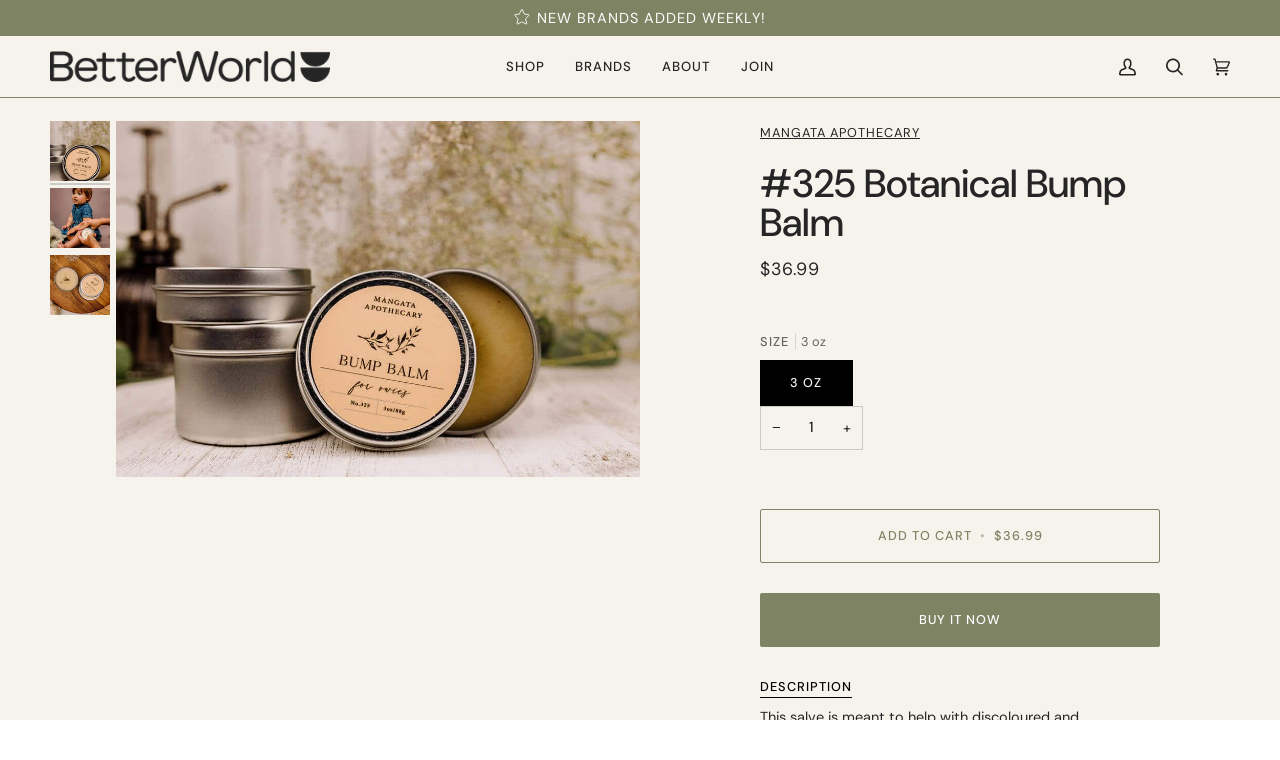

--- FILE ---
content_type: text/css
request_url: https://cdn.shopify.com/extensions/ab14c7b6-a203-4766-a2ba-a9bfbe0fd8f4/5.25.0/assets/finch.css
body_size: 3142
content:
@import url("https://fonts.googleapis.com/css2?family=Lato:ital,wght@0,100;0,300;0,400;0,700;0,900;1,100;1,300;1,400;1,700;1,900&display=swap");
.color-grey {
    color: #6B6B6B;
}

.color-greytrans {
    color: #6b6b6b8c;
}

.color-green {
    color: #60CFA0;
}

.d-inline {
    display: inline-block
}

.fw-100 {
    font-weight: 100
}

.fw-bold {
    font-weight: bold;
}

.fs-14 {
    font-size: 14px;
}

.fs-18 {
    font-size: 18px;
}

.fs-17 {
    font-size: 17px;
}

.fs-22 {
    font-size: 22px;
}

.fs-23 {
    font-size: 23px;
}

.fs-26 {
    font-size: 26px;
}

.v-middle {
    vertical-align: middle;
}

.border-g {
    border-top: 1px solid #CACACA;
    border-bottom: 1px solid #CACACA;
}

.f-right {
    float: right;
}

.text-line {
    text-decoration: underline;
}

@font-face {
    font-family: 'DM Sans', sans-serif;
    src: url({{ "DMSans-Regular.woff" | asset_url }}) format("woff");
}

@font-face {
    font-family: 'DM Sans bold', sans-serif;
    src: url({{ "DMSans-Bold.woff" | asset_url }}) format("woff");
}

@font-face {
    font-family: 'DM Sans Medium', sans-serif;
    src: url({{ "DMSans-Medium.woff" | asset_url }}) format("woff");
}

.fontDM-reg {
    font-family: 'DM Sans', sans-serif !important;
}

.fontDM-med {
    font-family: 'DM Sans Medium', sans-serif !important;
}

.fontDM-bold {
    font-family: 'DM Sans bold', sans-serif !important;
}

#custom-ratingbar.div-mr,
#shopify_custom_section {
    min-height: 51px;
    position: relative;
    margin: 36px 0 40px 0;
}

.icons_product {
    margin-top: 30px;
}

h2.m-0 {
    margin: 0;
}

#colone,
#coltwo,
#colthree {
    margin-bottom: 20px;
    min-height: 82px;
    position: relative;
}

.product-page .product__headline {
    margin-bottom: 10px;
}

#finchrating.finchdiv,
#custom_brandscore.finchdiv {
    margin: 0;
    width: auto;
    height: 15px;
    position: relative;
}

#finchrating svg path,
#materialcard svg path,
#supplycard svg path,
#sourcingcard svg path,
#lifeendcard svg path,
#stewardship svg path,
#corporate svg path,
#corporate2 svg path,
#lifecycle svg path,
#labor svg path,
#custom_brandscore svg path {
    stroke-linecap: round;
}

#finchrating svg,
#materialcard svg,
#supplycard svg,
#sourcingcard svg,
#lifeendcard svg,
#stewardship svg,
#corporate svg,
#corporate2 svg,
#lifecycle svg,
#labor svg {
    max-width: fit-content;
}

.section-productscore #compo2,
#materialcard,
#supplycard,
#sourcingcard,
#lifeendcard,
#stewardship,
#corporate,
#corporate2,
#lifecycle,
#labor {
    margin: 0;
    position: relative;
}

#finchrating .progressbar-text,
.section-productscore .progressbar-text,
#materialcard .progressbar-text,
#supplycard .progressbar-text,
#sourcingcard .progressbar-text,
#lifeendcard .progressbar-text,
#stewardship .progressbar-text,
#corporate .progressbar-text,
#corporate2 .progressbar-text,
#lifecycle .progressbar-text,
#labor .progressbar-text,
#custom_brandscore .progressbar-text {
    font-size: 24px;
    font-weight: 600;
    width: 100%;
}

.card__inner {
    position: relative
}

.productscore {
    position: absolute;
    right: 0;
}

.circle {
    width: 43px;
    margin: 6px 0 20px;
    display: inline-block;
    position: relative;
    vertical-align: top;
    z-index: 99;
}

.circle strong {
    position: absolute;
    top: 7px;
    left: 0;
    width: 100%;
    line-height: 25px;
    font-size: 15px;
    font-weight: bold;
    text-align: center;
    color: #60cfa0;
}

.circle canvas {
    background-color: #fff;
    border-radius: 50%;
}

.section-productscore {
    padding: 55px 0;
}

.hrborder {
    border-top: 0.4px solid #6B6B6B;
    margin-top: 0;
    margin-bottom: 42px;
}

#comp2ratingtitleinner span {
    font-weight: 700;
    font-size: 15px;
    line-height: 10px;
    color: #6B6B6B;
    font-family: 'DM Sans Medium', sans-serif;
    margin-bottom: 40px;
    display: block;
}

.scorebottom__text {
    padding-top: 0;
    margin-top: -22px;
}

p.textsc.blchain {
    margin-top: 25px;
}

p.textsc {
    margin-bottom: 3px;
    margin-top: 0;
}

.section-productscore #compo2 {
    margin-top: 24px;
}

#shopify_custom_vendor {
    position: relative;
    /* padding-top: 44px; */
}

/* #custom_brandscore.finchdiv {
    margin-bottom: -32px;
    min-height: 78px;
    padding: 22px 18px 24px 25px;
    border: 1px solid #CACACA;
    height: auto;
} */
#comp2ratingtitle.nodivsapce {
    min-height: auto;
    margin-bottom: -25px;
}

/* //15nov new css */
.left-float {
    float: left !important
}

.icons_product .pro-img {
    border-radius: 50%;
    width: 45px;
    height: 45px;
    border: 2px solid #e7e7e7;
    text-align: center;
    padding: 7px 0px;
    margin-right: 15px;
    position: relative;
}

.icons_brand {
    margin-top: 25px;
}

.icons_brand .pro-img {
    border-radius: 50%;
    width: 50px;
    height: 50px;
    border: 2px solid #e7e7e7;
    text-align: center;
    padding: 9px 0px;
    margin-right: 15px;
    position: relative;
}

.icons_brand .pro-img.hammer-labor {
    padding: 11px 0px;
}

.icons_brand .pro-img.cube_lifecycle {
    padding: 8px 0px
}

.green-bg {
    background: #DDEFE7 !important;
}

.green-fill {
    color: #51B284 !important;
}

.yellow-bg {
    background: #FEF8D6 !important;
}

.yellow-fill {
    color: #C1A512 !important;
}

.scoreimg {
    float: left;
    display: inline-block;
    padding: 9px 0;
    border-radius: 50%;
    text-align: center;
    width: 43px;
    height: 43px;
    margin: 7px 0;
}

.scoreimg img {
    width: 23px;
    padding-top: 1px;
}

.loctn-sourcing img {
    width: 18px;
    vertical-align: text-top;
}

.seting-schain img {
    padding-top: 1px;
}

#sourcingcard .scoreimg img {
    width: 19px;
    padding-top: 0;
}

#lifeendcard .scoreimg img {
    width: 21px;
}

#colone p,
#coltwo p,
#colthree p {
    margin: 15px 11px;
}

#comp2ratingtitleinner .mainbg {
    background: #fff;
    padding: 0 14px;
    border-radius: 15px;
    border: 3px solid #eeefee;
    text-align: center;
    font-weight: 700;
}

.product-grid-item__slide .pro-img img {
    width: 19px;
    position: unset;
    margin: 0 auto;
    vertical-align: middle;
}

.productscore .icons_product {
    margin-top: 15px;
}

.scoreimg.globe-stewardship img {
    padding-top: 2.5px;
}

.scoreimg.building-corporate img {
    width: 22px;
}

.scoreimg.sun-climate img {
    padding-top: 0;
}

.scoreimg.cube_lifecycle {
    padding: 7px 0;
}

.product-grid-item__slide .pro-img.globe-cummlative {
    padding: 8px 0;
    width: 41px;
    height: 41px;
    position: relative;
    border-radius: 50%;
    border: 2px solid #f2f2f2;
    text-align: center;
    margin-right: 12px;
}

.icons_brand .pro-img img {
    width: 23px;
    margin: 1px 0;
}

.pro-img.left-float.heart-stewardship img {
    width: 26px;
    margin: 3px 0;
}

#custom_brandscore .icons_brand {
    display: flex;
    justify-content: flex-start;
    position: relative;
}

/* #custom_brandscore h2{
  text-align: center;
    margin-bottom: 13px;
} */

.icons_product .pro-img:before,
#custom_brandscore .icons_brand .pro-img:before {
    content: attr(data-iconcat);
    position: absolute;
    background: #fff;
    border: 3px solid #eeefee;
    border-radius: 15px;
    top: -26px;
    bottom: 0;
    width: max-content;
    height: 36px;
    padding: 3px 17px;
    font-size: 14px;
    opacity: 0;
    z-index: 99;
}

.icons_product a:hover .pro-img:before {
    opacity: 1;
    transition: a11 0.5s ease;
}

#custom_brandscore .icons_brand a:hover .pro-img:before {
    opacity: 1;
    transition: a11 0.5s ease;
}

#comp2ratingtitle h2:nth-child(2) {
    display: none;
}

.section-brandscore.border-g {
    border: 0;
    border-bottom: 0;
    padding: 0 0;
}

.brand-details,.cenereddiv {
    display: flex;
    flex-direction: column;
    height: 100%;
    justify-content: center;
}

#custom_brandscore.finchdiv {
    height: auto;
}

#shopify_custom_vendor .brick__block_one {
    width: 40%;
    float: left;
}

#shopify_custom_vendor .brick__block_two {
    width: 56%;
    margin-left: 15px;
}

#shopify_custom_vendor .brick__block_one img {
    border: 2px solid #dcdcdc;
    margin-right: 50px;
}

/* ---------------New Brand and product header   -----------------*/
#iframe {
    height: 500px;
    width: 100%;
    border-radius: 15px;
}

#label {
    display: flex;
    align-items: center;
    justify-content: center;
    background-color: white;
    border-radius: 10px;
    width: 160px;
    padding-top: 5px;
    padding-bottom: 5px;
    padding-left: 4px;
    padding-right: 4px;
    text-align: center;
    font-weight: bold;
    margin-bottom: 12px;
    font-family: "IBM Plex Mono";
}

/* ---------------New Brand and product Iframe Verified & UnVerified -----------------*/
.font-Lato {
    /* font-family: 'Lato', sans-serif !important; */
    font-family: Lato,sans-serif  !important;
    
}
.f-left {
    float: left !important;
}

.newcomponent {
    background: #fff;
    border-radius: 5px;
    box-shadow: 1px 2px 7px 2px #dfdfdfdb;
    margin-top: -15px;
}

.bwlogo {
    margin-right: 11px;
    margin-top: 0;
    height: 19px;
}

.logo-left {
    padding: 23px 5px 18px 19px;
}

.logo-right {
    padding: 6px 12px;
    margin-top: 9px;
}

.arrowicon {
    display: flex;
    justify-content: center;
    align-items: center;
    min-height: 38px;

}

.vendorblock .arrowicon {
    min-height: 56px;
}

.arrowicon a {
    background: #1A1B1F;
    border-radius: 50%;
    width: 27px;
    height: 27px;
    text-align: center;
    display: inline-block;
}

.arrowicon img {
    width: 9px;
    padding: 6px 0;

}

.verifystatus {
    padding: 6px 12px;
    background: #FAFAFC;
    border-radius: 5px;
    color: #828282;
    font-weight: 700;
}

.verifystatus span {
    margin-left: 10px;
    vertical-align: middle;
    display: inline-block;
    height: 19px;
    width: 17px;
}

.descipsection {
    background: #FAFAFC;
    padding: 15px 22px;
    line-height: 20px;
    margin-bottom: 45px;
    border-top: 1px solid #f1f1f1c2;
    border-radius: 0 0 5px 5px;
}

.vendorblock {
    margin-top: 25px;
    margin-bottom: 0;
    max-width: 368px;
}

.vendorblock .descipsection {
    margin-bottom: 0;
}

.descipsection p.d-inline {
    width: 89%;
    margin: 0;
    font-style: normal;
    font-weight: 500;
    color: #4F4F4F;
}

#shopify_iframe_brand,
#shopify_iframe_product,
#shopify_iframe_brand,
#shopify_iframe_product {
    padding: 85px 0 0 0;
}

#shopify_iframe_product .logosection,
#shopify_iframe_brand .logosection {
    width: 371px;
    background: #fff;
    border-radius: 5px;
    margin-bottom: 29px;
    padding: 14px 20px;
    box-shadow: 1px 2px 7px 2px #dfdfdfdb;
}

#shopify_iframe_brand #iframe,
#shopify_iframe_product #iframe {
    box-shadow: 1px 2px 7px 2px #dfdfdfdb;
}

#shopify_iframe_product .logosection .logo-left.d-inline,
#shopify_iframe_brand .logosection .logo-left.d-inline {
    padding: 0;
    padding-top: 6px;
}

#shopify_iframe_product .logosection .logo-right.d-inline.f-right,
#shopify_iframe_brand .logosection .logo-right.d-inline.f-right {
    margin: 0;
    padding: 0;
}

#shopify_iframe_product .verifystatus,
#shopify_iframe_brand .verifystatus {
    margin-top: -2px;
}

/* -----Skeleton Loader Start ---- */
.loadercontainer {
    background: #eee;
    margin: auto;
    width: 120px;
}
#shopify_iframe_brand .loadercontainer, #shopify_iframe_product .loadercontainer{
    width: auto;
}
#shopify_iframe_brand .content, #shopify_iframe_product .content  {
    height: 500px;
}

#skeletonloader .placeholder {
    position: relative;
    background: #ccc;
    border-radius: 5px;
    overflow: hidden;
}

#skeletonloader .placeholder::after {
    content: "";
    position: absolute;
    height: 100%;
    width: 100px;
    left: -100px;
    top: 0;
    background: linear-gradient(to right, transparent, #ffffff70, transparent);
    animation: reflect 800ms ease-out infinite;
}

#skeletonloader .title {
    width: 80%;
    min-height: 20px;
    margin-bottom: 10px;
}

#skeletonloader .content {
    width: 100%;
    min-height: 35px;
}

@keyframes reflect {
    to {
        left: calc(100% + 100px);
    }
}

/* -----Skeleton Loader end ---- */

/*section custom */
#shopify_custom_vendor .brick__block_one {
    width: 40%;
    float: left;
}

#shopify_custom_vendor .brick__block_two {
    width: 56%;
    margin-left: 15px;
}

#shopify_custom_vendor .brick__block_one img {
    border: 2px solid #dcdcdc;
}

#shopify_iframe_brand,
#shopify_iframe_product {
    margin-bottom: 68px;
    width: 1000px;
}

.logotext img,
#shopify_iframe_product .logotext img {
    width: 151px;
    vertical-align: baseline;
}

/* ---------------End Verified & UnVerified -----------------*/

/* ----------------Responsive media query -----------------*/
@media screen and (max-width: 1200px) {
    .arrowicon{
        min-height: 57px;   
    }
    .descipsection p.d-inline{
            width: 85%;
    }
}
@media screen and (max-width: 1100px) {
    #shopify_custom_vendor .brick__block_two {
        width: 50%;
        margin-left: 28px;
    }
    #container {
        display: flex;
        flex-direction: column;
        margin-bottom: 100px;
        margin-top: 100px;
        margin-right: 275px;
        margin-left: 275px;
    }
    #shopify_custom_vendor .brick__block_two {
        width: 50%;
        margin-left: 28px;
    }
    .bwlogo{
        margin-right: 8px;
    }
    .logotext img {
        width: 115px;
    }
    .logo-right{
            padding: 6px 10px;
    }
    .section-padding #container {
        margin-left: 0;
        margin-right: 0;
        margin-top: 0;
        padding-left: 15px;
        padding-right: 15px;
    }
}
@media screen and (max-width: 1024px) {
    #shopify_custom_vendor .brick__block_one img, #shopify_custom_vendor .brick__block_one img {
        width: 89%;
    }

    #shopify_custom_vendor .brick__block_one {
        width: 39%;
    }

    #shopify_custom_vendor .brick__block_two {
        width: 52%;
    }
    /* -- */
    #shopify_custom_vendor .brick__block_one img{
        width: 89%;   
      }
      #shopify_custom_vendor .brick__block_one{
        width: 39%;
      }
      #shopify_custom_vendor .brick__block_two {
          width: 52%;     
      }
      .arrowicon {
          min-height: 39px;
      }
      .logotext img {
          vertical-align: middle;
      }
      #shopify_custom_vendor .brick__block_one img{
        margin-right: 0;
      }
}
@media screen and (max-width: 1019px) {
    #shopify_iframe_brand,#shopify_iframe_product {
        width: 100%;
        margin-left: 10px;
        margin-right: 10px;
    }
}
@media screen and (max-width: 990px) {
    .section-padding #container{
        width: 500px;
        margin: 0 auto;
    }
    #shopify_iframe_product .logosection, #shopify_iframe_brand .logosection{
            width: 100%;
    }
    #iframe,#shopify_iframe_brand .content, #shopify_iframe_product .content  {
        height: 800px;
    }
}
@media (max-width: 820px) {
    .verifystatus{
          padding: 6px 8px;
    }
    .verifystatus span{
         margin-left: 6px; 
    }
    .logo-right{
       padding-left: 0; 
    }
    .arrowicon {
        min-height: 57px;
    }
}

@media screen and (max-width: 768px) {
    .brand-details b {
        font-size: 15px;
    }

    .brand-details h2.h2.standard__heading {
        font-size: 34px;
    }
}

@media screen and (max-width: 767px) {
    .section-productscore .small--one-half {
        width: 100%;
        margin-bottom: 56px !important;
        display: block;
    }

    #comp2ratingtitle,
    div#colone {
        margin-bottom: 6px;
    }

    .scorebottom__text {
        padding-top: 0;
        margin-top: -10px;
    }

    p.textsc {
        margin-bottom: 7px;
    }

    .scorenum.d-inline.f-right {
        font-size: 18px;
        padding: 8px 0;
    }

    #shopify_custom_vendor .brick__block {
        width: 98%;
        margin: 0 auto;
    }

    #shopify_custom_vendor .brick__block_one img {
        width: 100%;
    }

    #shopify_custom_vendor .brick__block.brick__block_two {
        margin-top: 33px;
        margin-bottom: 15px;
    }
    /* --- */
    .arrowicon{
    min-height: auto;
    margin-top: -4px;
    }  
    .newcomponent{
        margin-top: 30px;
    }
    .logo-right {
        padding: 5px 19px;
    }
    .descipsection p.d-inline {
        width: 89%;
    }
    .logotext img {
        width: 151px;
    }
    .vendorblock{
        max-width: 100%; 
    }
    .vendorblock .arrowicon {
        min-height: 30px;
    }
}
@media screen and (max-width: 700px) {
    .arrowicon {
        min-height: 38px;
        margin-top: 0;
    }
    .vendorblock .arrowicon {
        min-height: 40px;
    }
}
@media screen and(max-width: 699px) {
    #container {
        display: flex;
        flex-direction: column;
        margin-bottom: 100px;
        margin-top: 100px;
        width: 100%;
    }
}

@media screen and (max-width: 640px) {
    .circle strong {
        top: 8px;
    }
}
@media screen and (max-width: 499px) {
    /* .section-padding #container{
        width: 92%;
        margin: 0 auto;
    } */
    .section-padding #container {
        width: 96%;
        margin: 0 auto;
        margin-left: 0;
        padding-left: 0;
        padding-right: 0;
    }   

    #shopify_iframe_brand, #shopify_iframe_product{
        margin-left: 0;
    }
}
@media screen and (max-width: 480px) {
    #custom_brandscore {
        width: 100%;
    }

    #shopify_custom_vendor {
        padding: 0 16px;
    }

    .icons_brand .pro-img.ci-border {
        width: 45px;
        height: 45px;
        padding: 7px 0px;
        margin-right: 11px;
    }

    .icons_brand .pro-img.cube_lifecycle {
        padding: 6px 0px;
    }

    .icons_brand .pro-img.hammer-labor {
        padding: 8px 0px;
    }
    /* -- */
    #shopify_custom_vendor {
        padding: 0 16px;
    }
}

@media screen and (max-width: 420px) {
    .descipsection p.d-inline {
        width: 81%;
    }
    .vendorblock .arrowicon {
        min-height: 62px;
    }        
}
@media screen and (max-width: 413px) {
    .logotext img, #shopify_iframe_product .logotext img {
        width: 130px;
        vertical-align: middle;
    }
    .bwlogo img {
        width: 17px;
        margin-top: 2px;
    }
    #shopify_iframe_product .logosection, #shopify_iframe_brand .logosection{
        padding: 10px 17px;
    }
}
@media (max-width: 390px) {
   /* .logo-left{
      padding:25px 0 21px 19px;
    }*/
    .descipsection p.d-inline{
         width: 83%; 
    }
    .arrowicon {
        margin: 0;
        min-height: 61px;
    }
    .logo-left {
         padding: 23px 5px 18px 19px;
     }
}
@media (max-width: 370px) {
    .bwlogo img{
            width: 14px;
    }
    .bwlogo {
        margin-right: 6px;
    }
    .logotext img, #shopify_iframe_product .logotext img {
        width: 107px;
        vertical-align: text-top;
    }
    #shopify_iframe_product .verifystatus, #shopify_iframe_brand .verifystatus {
        margin-top: 0;
    }

}
@media (max-width: 1099px) and (min-width: 700px) {
    #container {
        display: flex;
        flex-direction: column;
        margin: 100px;
    }
}